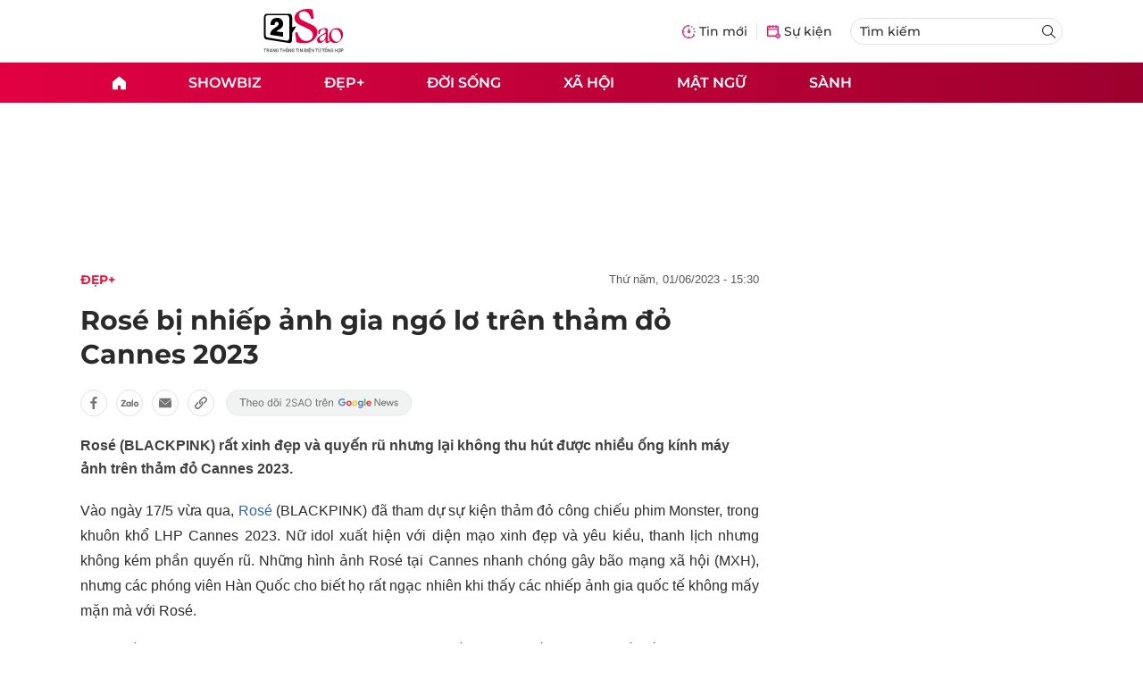

--- FILE ---
content_type: text/html; charset=UTF-8
request_url: https://auto-load-balancer.likr.tw/api/get_client_ip.php
body_size: 30
content:
"18.222.222.212"

--- FILE ---
content_type: application/javascript
request_url: https://2sao.vn/newsapi/Polls/GetByDisplayConfig?pageType=6&id=345683
body_size: 11
content:
vnnvotemodule.getByDisplayConfig({"totalRow":0,"pageIndex":0,"pageSize":0,"offSet":0})